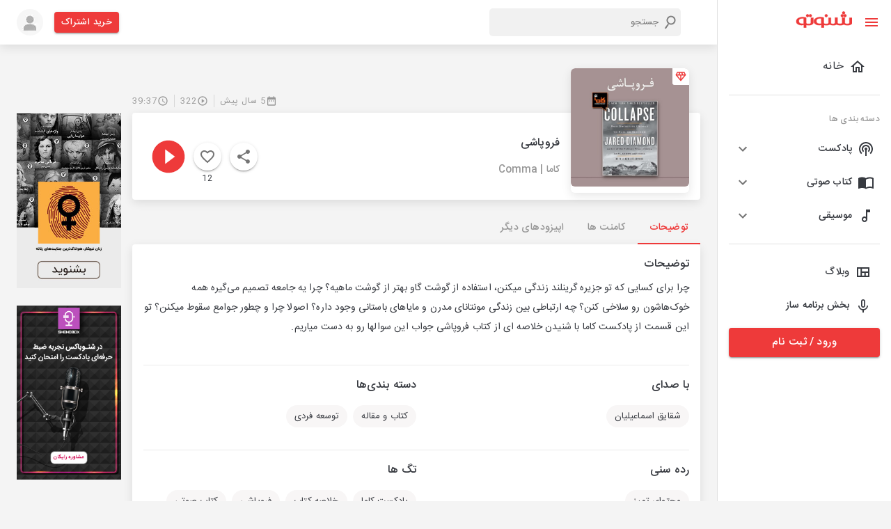

--- FILE ---
content_type: application/javascript; charset=UTF-8
request_url: https://shenoto.com/_next/static/chunks/6899-1d620e47ec291a1c.js
body_size: 3269
content:
"use strict";(self.webpackChunk_N_E=self.webpackChunk_N_E||[]).push([[6899],{90244:function(e,o,a){var t=a(95318);o.Z=void 0;var l=t(a(64938)),r=a(85893),i=(0,l.default)([(0,r.jsx)("path",{d:"M11.99 2C6.47 2 2 6.48 2 12s4.47 10 9.99 10C17.52 22 22 17.52 22 12S17.52 2 11.99 2zM12 20c-4.42 0-8-3.58-8-8s3.58-8 8-8 8 3.58 8 8-3.58 8-8 8z"},"0"),(0,r.jsx)("path",{d:"M12.5 7H11v6l5.25 3.15.75-1.23-4.5-2.67z"},"1")],"AccessTime");o.Z=i},21075:function(e,o,a){var t=a(95318);o.Z=void 0;var l=t(a(64938)),r=a(85893),i=(0,l.default)((0,r.jsx)("path",{d:"M9 11H7v2h2v-2zm4 0h-2v2h2v-2zm4 0h-2v2h2v-2zm2-7h-1V2h-2v2H8V2H6v2H5c-1.11 0-1.99.9-1.99 2L3 20c0 1.1.89 2 2 2h14c1.1 0 2-.9 2-2V6c0-1.1-.9-2-2-2zm0 16H5V9h14v11z"}),"DateRange");o.Z=i},74721:function(e,o,a){var t=a(95318);o.Z=void 0;var l=t(a(64938)),r=a(85893),i=(0,l.default)((0,r.jsx)("path",{d:"M12 2C6.48 2 2 6.48 2 12s4.48 10 10 10 10-4.48 10-10S17.52 2 12 2zm1 15h-2v-6h2v6zm0-8h-2V7h2v2z"}),"Info");o.Z=i},76172:function(e,o,a){var t=a(95318);o.Z=void 0;var l=t(a(64938)),r=a(85893),i=(0,l.default)((0,r.jsx)("path",{d:"M15.41 16.59 10.83 12l4.58-4.59L14 6l-6 6 6 6 1.41-1.41z"}),"KeyboardArrowLeft");o.Z=i},27349:function(e,o,a){var t=a(95318);o.Z=void 0;var l=t(a(64938)),r=a(85893),i=(0,l.default)((0,r.jsx)("path",{d:"M12 2C6.48 2 2 6.48 2 12s4.48 10 10 10 10-4.48 10-10S17.52 2 12 2zm-1 14H9V8h2v8zm4 0h-2V8h2v8z"}),"PauseCircle");o.Z=i},3018:function(e,o,a){var t=a(95318);o.Z=void 0;var l=t(a(64938)),r=a(85893),i=(0,l.default)((0,r.jsx)("path",{d:"M12 2C6.48 2 2 6.48 2 12s4.48 10 10 10 10-4.48 10-10S17.52 2 12 2zm-2 14.5v-9l6 4.5-6 4.5z"}),"PlayCircleFilled");o.Z=i},19602:function(e,o,a){var t=a(95318);o.Z=void 0;var l=t(a(64938)),r=a(85893),i=(0,l.default)((0,r.jsx)("path",{d:"m10 16.5 6-4.5-6-4.5v9zM12 2C6.48 2 2 6.48 2 12s4.48 10 10 10 10-4.48 10-10S17.52 2 12 2zm0 18c-4.41 0-8-3.59-8-8s3.59-8 8-8 8 3.59 8 8-3.59 8-8 8z"}),"PlayCircleOutline");o.Z=i},64459:function(e,o,a){var t=a(95318);o.Z=void 0;var l=t(a(64938)),r=a(85893),i=(0,l.default)((0,r.jsx)("path",{d:"M10 9V5l-7 7 7 7v-4.1c5 0 8.5 1.6 11 5.1-1-5-4-10-11-11z"}),"Reply");o.Z=i},87918:function(e,o,a){a.d(o,{Z:function(){return z}});var t=a(63366),l=a(87462),r=a(67294),i=a(86010),n=a(94780),c=a(41796),d=a(88169),s=a(85893),p=(0,d.Z)((0,s.jsx)("path",{d:"M12 2C6.47 2 2 6.47 2 12s4.47 10 10 10 10-4.47 10-10S17.53 2 12 2zm5 13.59L15.59 17 12 13.41 8.41 17 7 15.59 10.59 12 7 8.41 8.41 7 12 10.59 15.59 7 17 8.41 13.41 12 17 15.59z"}),"Cancel"),u=a(51705),m=a(98216),v=a(47739),f=a(71657),h=a(90948),b=a(34867);function g(e){return(0,b.Z)("MuiChip",e)}var C=(0,a(1588).Z)("MuiChip",["root","sizeSmall","sizeMedium","colorPrimary","colorSecondary","disabled","clickable","clickableColorPrimary","clickableColorSecondary","deletable","deletableColorPrimary","deletableColorSecondary","outlined","filled","outlinedPrimary","outlinedSecondary","avatar","avatarSmall","avatarMedium","avatarColorPrimary","avatarColorSecondary","icon","iconSmall","iconMedium","iconColorPrimary","iconColorSecondary","label","labelSmall","labelMedium","deleteIcon","deleteIconSmall","deleteIconMedium","deleteIconColorPrimary","deleteIconColorSecondary","deleteIconOutlinedColorPrimary","deleteIconOutlinedColorSecondary","focusVisible"]);const y=["avatar","className","clickable","color","component","deleteIcon","disabled","icon","label","onClick","onDelete","onKeyDown","onKeyUp","size","variant"],Z=(0,h.ZP)("div",{name:"MuiChip",slot:"Root",overridesResolver:(e,o)=>{const{ownerState:a}=e,{color:t,clickable:l,onDelete:r,size:i,variant:n}=a;return[{[`& .${C.avatar}`]:o.avatar},{[`& .${C.avatar}`]:o[`avatar${(0,m.Z)(i)}`]},{[`& .${C.avatar}`]:o[`avatarColor${(0,m.Z)(t)}`]},{[`& .${C.icon}`]:o.icon},{[`& .${C.icon}`]:o[`icon${(0,m.Z)(i)}`]},{[`& .${C.icon}`]:o[`iconColor${(0,m.Z)(t)}`]},{[`& .${C.deleteIcon}`]:o.deleteIcon},{[`& .${C.deleteIcon}`]:o[`deleteIcon${(0,m.Z)(i)}`]},{[`& .${C.deleteIcon}`]:o[`deleteIconColor${(0,m.Z)(t)}`]},{[`& .${C.deleteIcon}`]:o[`deleteIconOutlinedColor${(0,m.Z)(t)}`]},o.root,o[`size${(0,m.Z)(i)}`],o[`color${(0,m.Z)(t)}`],l&&o.clickable,l&&"default"!==t&&o[`clickableColor${(0,m.Z)(t)})`],r&&o.deletable,r&&"default"!==t&&o[`deletableColor${(0,m.Z)(t)}`],o[n],"outlined"===n&&o[`outlined${(0,m.Z)(t)}`]]}})((({theme:e,ownerState:o})=>{const a=(0,c.Fq)(e.palette.text.primary,.26);return(0,l.Z)({maxWidth:"100%",fontFamily:e.typography.fontFamily,fontSize:e.typography.pxToRem(13),display:"inline-flex",alignItems:"center",justifyContent:"center",height:32,color:e.palette.text.primary,backgroundColor:e.palette.action.selected,borderRadius:16,whiteSpace:"nowrap",transition:e.transitions.create(["background-color","box-shadow"]),cursor:"default",outline:0,textDecoration:"none",border:0,padding:0,verticalAlign:"middle",boxSizing:"border-box",[`&.${C.disabled}`]:{opacity:e.palette.action.disabledOpacity,pointerEvents:"none"},[`& .${C.avatar}`]:{marginLeft:5,marginRight:-6,width:24,height:24,color:"light"===e.palette.mode?e.palette.grey[700]:e.palette.grey[300],fontSize:e.typography.pxToRem(12)},[`& .${C.avatarColorPrimary}`]:{color:e.palette.primary.contrastText,backgroundColor:e.palette.primary.dark},[`& .${C.avatarColorSecondary}`]:{color:e.palette.secondary.contrastText,backgroundColor:e.palette.secondary.dark},[`& .${C.avatarSmall}`]:{marginLeft:4,marginRight:-4,width:18,height:18,fontSize:e.typography.pxToRem(10)},[`& .${C.icon}`]:(0,l.Z)({color:"light"===e.palette.mode?e.palette.grey[700]:e.palette.grey[300],marginLeft:5,marginRight:-6},"small"===o.size&&{fontSize:18,marginLeft:4,marginRight:-4},"default"!==o.color&&{color:"inherit"}),[`& .${C.deleteIcon}`]:(0,l.Z)({WebkitTapHighlightColor:"transparent",color:a,fontSize:22,cursor:"pointer",margin:"0 5px 0 -6px","&:hover":{color:(0,c.Fq)(a,.4)}},"small"===o.size&&{fontSize:16,marginRight:4,marginLeft:-4},"default"!==o.color&&{color:(0,c.Fq)(e.palette[o.color].contrastText,.7),"&:hover, &:active":{color:e.palette[o.color].contrastText}})},"small"===o.size&&{height:24},"default"!==o.color&&{backgroundColor:e.palette[o.color].main,color:e.palette[o.color].contrastText},o.onDelete&&{[`&.${C.focusVisible}`]:{backgroundColor:(0,c.Fq)(e.palette.action.selected,e.palette.action.selectedOpacity+e.palette.action.focusOpacity)}},o.onDelete&&"default"!==o.color&&{[`&.${C.focusVisible}`]:{backgroundColor:e.palette[o.color].dark}})}),(({theme:e,ownerState:o})=>(0,l.Z)({},o.clickable&&{userSelect:"none",WebkitTapHighlightColor:"transparent",cursor:"pointer","&:hover":{backgroundColor:(0,c.Fq)(e.palette.action.selected,e.palette.action.selectedOpacity+e.palette.action.hoverOpacity)},[`&.${C.focusVisible}`]:{backgroundColor:(0,c.Fq)(e.palette.action.selected,e.palette.action.selectedOpacity+e.palette.action.focusOpacity)},"&:active":{boxShadow:e.shadows[1]}},o.clickable&&"default"!==o.color&&{[`&:hover, &.${C.focusVisible}`]:{backgroundColor:e.palette[o.color].dark}})),(({theme:e,ownerState:o})=>(0,l.Z)({},"outlined"===o.variant&&{backgroundColor:"transparent",border:`1px solid ${"light"===e.palette.mode?e.palette.grey[400]:e.palette.grey[700]}`,[`&.${C.clickable}:hover`]:{backgroundColor:e.palette.action.hover},[`&.${C.focusVisible}`]:{backgroundColor:e.palette.action.focus},[`& .${C.avatar}`]:{marginLeft:4},[`& .${C.avatarSmall}`]:{marginLeft:2},[`& .${C.icon}`]:{marginLeft:4},[`& .${C.iconSmall}`]:{marginLeft:2},[`& .${C.deleteIcon}`]:{marginRight:5},[`& .${C.deleteIconSmall}`]:{marginRight:3}},"outlined"===o.variant&&"default"!==o.color&&{color:e.palette[o.color].main,border:`1px solid ${(0,c.Fq)(e.palette[o.color].main,.7)}`,[`&.${C.clickable}:hover`]:{backgroundColor:(0,c.Fq)(e.palette[o.color].main,e.palette.action.hoverOpacity)},[`&.${C.focusVisible}`]:{backgroundColor:(0,c.Fq)(e.palette[o.color].main,e.palette.action.focusOpacity)},[`& .${C.deleteIcon}`]:{color:(0,c.Fq)(e.palette[o.color].main,.7),"&:hover, &:active":{color:e.palette[o.color].main}}}))),$=(0,h.ZP)("span",{name:"MuiChip",slot:"Label",overridesResolver:(e,o)=>{const{ownerState:a}=e,{size:t}=a;return[o.label,o[`label${(0,m.Z)(t)}`]]}})((({ownerState:e})=>(0,l.Z)({overflow:"hidden",textOverflow:"ellipsis",paddingLeft:12,paddingRight:12,whiteSpace:"nowrap"},"small"===e.size&&{paddingLeft:8,paddingRight:8})));function k(e){return"Backspace"===e.key||"Delete"===e.key}var z=r.forwardRef((function(e,o){const a=(0,f.Z)({props:e,name:"MuiChip"}),{avatar:c,className:d,clickable:h,color:b="default",component:C,deleteIcon:z,disabled:S=!1,icon:x,label:I,onClick:w,onDelete:M,onKeyDown:R,onKeyUp:V,size:L="medium",variant:O="filled"}=a,P=(0,t.Z)(a,y),j=r.useRef(null),D=(0,u.Z)(j,o),N=e=>{e.stopPropagation(),M&&M(e)},F=!(!1===h||!w)||h,T="small"===L,q=F||M?v.Z:C||"div",E=(0,l.Z)({},a,{component:q,disabled:S,size:L,color:b,onDelete:!!M,clickable:F,variant:O}),H=(e=>{const{classes:o,disabled:a,size:t,color:l,onDelete:r,clickable:i,variant:c}=e,d={root:["root",c,a&&"disabled",`size${(0,m.Z)(t)}`,`color${(0,m.Z)(l)}`,i&&"clickable",i&&`clickableColor${(0,m.Z)(l)}`,r&&"deletable",r&&`deletableColor${(0,m.Z)(l)}`,`${c}${(0,m.Z)(l)}`],label:["label",`label${(0,m.Z)(t)}`],avatar:["avatar",`avatar${(0,m.Z)(t)}`,`avatarColor${(0,m.Z)(l)}`],icon:["icon",`icon${(0,m.Z)(t)}`,`iconColor${(0,m.Z)(l)}`],deleteIcon:["deleteIcon",`deleteIcon${(0,m.Z)(t)}`,`deleteIconColor${(0,m.Z)(l)}`,`deleteIconOutlinedColor${(0,m.Z)(l)}`]};return(0,n.Z)(d,g,o)})(E),K=q===v.Z?(0,l.Z)({component:C||"div",focusVisibleClassName:H.focusVisible},M&&{disableRipple:!0}):{};let _=null;if(M){const e=(0,i.default)("default"!==b&&("outlined"===O?H[`deleteIconOutlinedColor${(0,m.Z)(b)}`]:H[`deleteIconColor${(0,m.Z)(b)}`]),T&&H.deleteIconSmall);_=z&&r.isValidElement(z)?r.cloneElement(z,{className:(0,i.default)(z.props.className,H.deleteIcon,e),onClick:N}):(0,s.jsx)(p,{className:(0,i.default)(H.deleteIcon,e),onClick:N})}let A=null;c&&r.isValidElement(c)&&(A=r.cloneElement(c,{className:(0,i.default)(H.avatar,c.props.className)}));let U=null;return x&&r.isValidElement(x)&&(U=r.cloneElement(x,{className:(0,i.default)(H.icon,x.props.className)})),(0,s.jsxs)(Z,(0,l.Z)({as:q,className:(0,i.default)(H.root,d),disabled:!(!F||!S)||void 0,onClick:w,onKeyDown:e=>{e.currentTarget===e.target&&k(e)&&e.preventDefault(),R&&R(e)},onKeyUp:e=>{e.currentTarget===e.target&&(M&&k(e)?M(e):"Escape"===e.key&&j.current&&j.current.blur()),V&&V(e)},ref:D,ownerState:E},K,P,{children:[A||U,(0,s.jsx)($,{className:(0,i.default)(H.label),ownerState:E,children:I}),_]}))}))}}]);